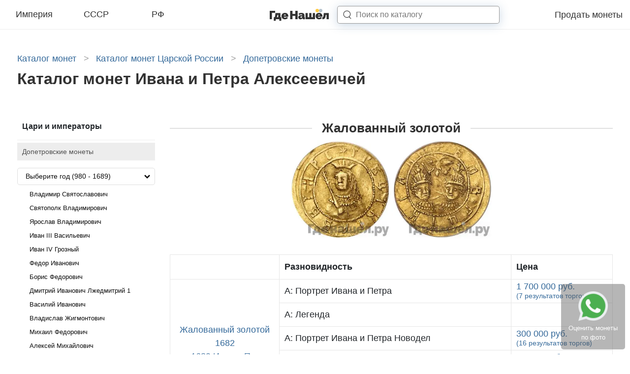

--- FILE ---
content_type: text/html; charset=UTF-8
request_url: https://gdenashel.ru/coins/imperiya/dopetrovskie-monety/ivan-i-petr-alekseevichi
body_size: 10121
content:
<!DOCTYPE html>

<head>
  <meta http-equiv="Content-Type" content="text/html; charset=UTF-8"/>
<meta name="viewport" content="width=device-width, initial-scale=1.0">
<meta name="csrf-token" content="im6erzdhLvq26IBnpC4fYy9e9t2wYZVwjmbl1ktr">

  <title>Монеты Ивана и Петра Алексеевичей - каталог чешуи, цены на 2020</title>

  <meta name="description" content="Чешуя Ивана и Петра Алексеевичей 1682 - 1696 годов. Таблицы с ценами аукционов, фото, описанием и разновидностями">

  <meta property="og:title" content="Монеты Ивана и Петра Алексеевичей - каталог чешуи, цены на 2020"/>
  <meta property="og:description" content="Чешуя Ивана и Петра Алексеевичей 1682 - 1696 годов. Таблицы с ценами аукционов, фото, описанием и разновидностями"/>
  <meta property="og:image" content="https://gdenashel.ru//img/front/logo.png"/>
  <link rel="shortcut icon" type="image/png" href="/favicon.jpg"/>

  
  
  
  
  <link rel="preload" as="font" href="/assets/fonts/vendor/@fontsource/raleway/files/raleway-cyrillic-variable-wghtOnly-normal.woff2?ae2c19b550a2cfaa" type="font/woff2" crossorigin="anonymous">
  <link rel="preload" as="font" href="/assets/fonts/vendor/@fontsource/raleway/files/raleway-latin-variable-wghtOnly-normal.woff2?4667c63331276074" type="font/woff2" crossorigin="anonymous">
  <link rel="preload" as="script" href="/assets/front/js/app.js?id=d48f76407941346d914fe67b482073ab">

      <style>
      @charset "UTF-8";html{-ms-overflow-style:scrollbar}*,:after,:before,html{box-sizing:border-box}html{-webkit-text-size-adjust:100%;font-family:sans-serif;line-height:1.15}header{display:block}body{background-color:#fff;color:#212529;font-size:1rem;font-weight:400;line-height:1.5;text-align:left}h1,h2{margin-bottom:.5rem;margin-top:0}ul{margin-bottom:1rem}ul{margin-top:0}ul ul{margin-bottom:0}strong{font-weight:600}small{font-size:80%}a{background-color:transparent;color:#34699a;text-decoration:none}a:not([href]):not([class]){color:inherit;text-decoration:none}img{border-style:none}img,svg{vertical-align:middle}svg{overflow:hidden}table{border-collapse:collapse}th{text-align:inherit;text-align:-webkit-match-parent}button{border-radius:0}button,input{font-family:inherit;font-size:inherit;line-height:inherit;margin:0}button,input{overflow:visible}button{text-transform:none}[type=button],button{-webkit-appearance:button}[type=button]::-moz-focus-inner,button::-moz-focus-inner{border-style:none;padding:0}::-webkit-file-upload-button{-webkit-appearance:button;font:inherit}.container,.container-fluid{margin-left:auto;margin-right:auto;padding-left:15px;padding-right:15px;width:100%}@media (min-width:576px){.container{max-width:540px}}@media (min-width:768px){.container{max-width:720px}}@media (min-width:992px){.container{max-width:960px}}@media (min-width:1200px){.container{max-width:1140px}}.row{display:flex;flex-wrap:wrap;margin-left:-15px;margin-right:-15px}.col-12,.col-4,.col-8,.col-lg-4,.col-lg-8,.col-sm-8,.col-xl-3,.col-xl-9{padding-left:15px;padding-right:15px;position:relative;width:100%}.col-4{flex:0 0 33.3333333333%;max-width:33.3333333333%}.col-8{flex:0 0 66.6666666667%;max-width:66.6666666667%}.col-12{flex:0 0 100%;max-width:100%}@media (min-width:576px){.col-sm-8{flex:0 0 66.6666666667%;max-width:66.6666666667%}}@media (min-width:992px){.col-lg-4{flex:0 0 33.3333333333%;max-width:33.3333333333%}.col-lg-8{flex:0 0 66.6666666667%;max-width:66.6666666667%}}@media (min-width:1200px){.col-xl-3{flex:0 0 25%;max-width:25%}.col-xl-9{flex:0 0 75%;max-width:75%}}.d-none{display:none!important}.d-inline{display:inline!important}.d-block{display:block!important}.d-flex{display:flex!important}@media (min-width:992px){.d-lg-none{display:none!important}.d-lg-block{display:block!important}.d-lg-flex{display:flex!important}}.justify-content-end{justify-content:flex-end!important}.justify-content-between{justify-content:space-between!important}.align-items-center{align-items:center!important}@media (min-width:992px){.justify-content-lg-center{justify-content:center!important}}.mb-5{margin-bottom:3rem!important}.pt-5{padding-top:3rem!important}.pb-5{padding-bottom:3rem!important}.text-center{text-align:center!important}h1,h2{font-weight:500;line-height:1.2;margin-bottom:.5rem}h1{font-size:2.5rem}h2{font-size:2rem}small{font-size:80%;font-weight:400}.list-inline{list-style:none;padding-left:0}.hamburger{background-color:transparent;border:0;color:inherit;display:inline-block;font:inherit;margin:0;overflow:visible;padding:0;text-transform:none}.hamburger-box{display:inline-block;height:24px;position:relative;width:30px}.hamburger-inner{display:block;margin-top:-2px;top:50%}.hamburger-inner,.hamburger-inner:after,.hamburger-inner:before{background-color:#000;border-radius:4px;height:4px;position:absolute;width:30px}.hamburger-inner:after,.hamburger-inner:before{content:"";display:block}.hamburger-inner:before{top:-10px}.hamburger-inner:after{bottom:-10px}.hamburger--collapse .hamburger-inner{bottom:0;top:auto}.hamburger--collapse .hamburger-inner:after{top:-20px}body{margin:0;padding:0}.container{max-width:1260px!important}@media (min-width:992px){.years{display:none}.years ul{margin:0;padding:0}.years ul li.option{display:none;height:20px;line-height:20px!important;list-style:none;padding:1px;z-index:1}.years ul li.option:first-child{background:url(/img/front/caret-icon-21.jpg) no-repeat 100%;background-size:30px;border:1px solid #dedede;border-radius:5px;height:35px;line-height:33px}.years ul li.option:first-child a{color:#0a0a0a!important;line-height:31px!important;padding-left:15px!important;text-decoration:none!important}.years ul li.option a{color:#34699a!important;line-height:12px!important;padding-left:25px!important}.years ul li:first-child{display:block}}html{font-family:Raleway,sans-serif}@media (max-width:320px){html{font-size:12px}}@media (max-width:575.98px){html{font-size:13px}}@media (min-width:576px) and (max-width:767.98px){html{font-size:14px}}@media (min-width:768px) and (max-width:991.98px){html{font-size:15px}}@media (min-width:992px) and (max-width:1199.98px){html{font-size:16px}}@media (min-width:1200px){html{font-size:16px}}body{font-family:Raleway,sans-serif}@supports (font-variation-settings:normal){body{font-family:RalewayVariable,sans-serif}}::-webkit-scrollbar{height:5px;width:5px}::-webkit-scrollbar-button{background-color:#666}::-webkit-scrollbar-track{background-color:#999}::-webkit-scrollbar-track-piece{background-color:#e4e4e4}::-webkit-scrollbar-thumb{background-color:#666;height:50px}::-webkit-scrollbar-corner{background-color:#999}.lds-ellipsis{height:40px;margin:0 auto;position:relative;width:80px}.lds-ellipsis div{animation-timing-function:cubic-bezier(0,1,1,0);background:#34699a;border-radius:50%;height:13px;position:absolute;top:16px;width:13px}.lds-ellipsis div:first-child{animation:lds-ellipsis1 .6s infinite;left:8px}.lds-ellipsis div:nth-child(2){animation:lds-ellipsis2 .6s infinite;left:8px}.lds-ellipsis div:nth-child(3){animation:lds-ellipsis2 .6s infinite;left:32px}.lds-ellipsis div:nth-child(4){animation:lds-ellipsis3 .6s infinite;left:56px}@keyframes lds-ellipsis1{0%{transform:scale(0)}to{transform:scale(1)}}@keyframes lds-ellipsis3{0%{transform:scale(1)}to{transform:scale(0)}}@keyframes lds-ellipsis2{0%{transform:translate(0)}to{transform:translate(24px)}}.breadcrumbs{margin:0 0 10px;width:100%}.breadcrumbs a,.breadcrumbs span{color:#34699a;font-size:1.125rem;font-weight:300;line-height:normal}.breadcrumbs span.arrow{color:#a4a4a4;display:inline-block;margin:0 10px}.catalogNav{background-color:#fff;display:none;height:768px;height:calc(100vh - 60px);left:0;margin:auto;max-width:1980px;position:fixed;right:0;top:60px;width:100%;z-index:9999}@media screen and (min-width:991.98px){.catalogNav{background:#fff}}@media screen and (max-width:979.99px){.catalogNav{background:#fff}}@media (max-width:991.98px){.catalogNav{overflow-y:scroll;padding-bottom:15vh}}.coinTableAdapt-v2{font-size:1.125rem}@media (max-width:767.98px){.coinTableAdapt-v2{max-width:100%;overflow-y:hidden}}.coinTableAdapt-v2__table{border:1px solid #e6e6e6}.coinTableAdapt-v2__thead-row{border-right:1px solid #e6e6e6;height:50px}.coinTableAdapt-v2__row{border:1px solid #e6e6e6}.coinTableAdapt-v2__cell{border-right:1px solid #e6e6e6;padding:10px}.coinTableAdapt-v2__cell--name{max-width:190px}.coinTableAdapt-v2__cell--price{line-height:1;padding-bottom:3px;padding-top:3px}.coinTableAdapt-v2 a{color:#34699a}.left-menu-type__first{border-bottom:1px solid #ededed;display:block;font-weight:700;margin-bottom:5px;padding-bottom:15px;padding-left:10px;padding-top:2px;text-align:left}#accordion{list-style-type:none;margin:0;padding:0}#accordion li.active{background:#ededed}#accordion li.active .years{background:#fff;display:block;padding-top:15px}#accordion li.active .years ul li a{color:#000}#accordion a{color:#0a0a0a;line-height:2.6;padding-left:10px;text-decoration:none}#accordion .link,#accordion a{font-size:14px;font-weight:400}#accordion .link{color:#4d4d4d;display:block;position:relative}#accordion .sub_elements li{height:20px;line-height:20px!important}#accordion .sub_elements li:last-child{height:35px}#accordion li.active .periods a{color:#0a0a0a}#accordion li.active .periods .sub_periods li{background:#fff}#accordion .sub_elements{display:none;list-style:none;margin:0;padding-left:0}#accordion .sub_elements li{padding-left:10px}#accordion li ul.sub_elements li a{color:#34699a!important;font-weight:400}.page-catalog{max-width:1980px!important;padding-top:3rem}@media (min-width:1200px){.page-catalog{padding-left:35px;padding-right:35px}}.page-catalog__h1{color:#323232;font-size:2rem;font-style:normal;font-weight:800;line-height:normal;margin-bottom:1rem}.page-catalog__section-block{font-size:1.5rem;font-weight:400;line-height:1;position:relative}@media (min-width:992px){.page-catalog__section-block{font-size:1rem}}.page-catalog__section-block:before{background:#ededed;border-top:1px solid rgba(0,0,0,.102);content:"";height:2px;left:0;position:absolute;top:50%;width:100%;z-index:8}.page-catalog__section-block--type{text-align:center}.page-catalog__section-title{background-color:#fff;color:#323232;display:inline-block;padding:4px 20px;position:relative;z-index:9}.page-catalog__section-title-bold{font-size:26px;font-weight:800}.page-catalog__images-block{align-items:center;display:flex;justify-content:center;margin:0 auto;padding-bottom:2rem}@media (min-width:992px){.page-catalog__images-block{width:50%}}.page-catalog__images-block img{max-height:200px;max-width:50%}.footer-link{background:rgba(86,86,86,.43);border-radius:5px;bottom:10px;padding:15px;position:fixed;right:10px;z-index:98}.footer-link__text{color:#fff;display:block;font-size:13px;text-align:center}.footer-link .icon-whatsapp{background:url(/img/landing/whatsapp.png);background-repeat:no-repeat;background-size:cover;display:inline-block;height:60px;width:60px}.headerNav{background:#fff;border-bottom:1px solid #ededed;height:60px;left:0;position:sticky;right:0;top:0;width:100%;z-index:10000}.headerNav .container-fluid{max-width:1980px}.headerNav .container-fluid,.headerNav .row{height:60px}.headerNav__categories{max-width:360px;width:100%}.headerNav__category-link{border-bottom:2px solid transparent;color:#323232;display:block;font-size:18px;font-style:normal;font-weight:300;line-height:normal;padding:0 0 4px;position:relative;text-align:center;top:2px;width:30%}.headerNav__logo{height:29px;text-align:center;width:123px}@media (min-width:992px){.headerNav__logo{margin-right:4rem}}.headerNav__menu-link{color:#323232;font-size:18px;font-style:normal;font-weight:300;margin-left:1.5rem}.headerNav__search-input{border:1px solid rgba(50,50,50,.5);border-radius:5px;box-shadow:0 3px 20px rgba(52,105,154,.25);box-sizing:border-box;height:100%;margin:0;width:100%;z-index:9}.headerNav__search-button{fill:#323232;z-index:10}.headerNav__search-close{display:none}.headerNav__search-results-wrap{background:#fff;box-shadow:0 3px 10px rgba(0,0,0,.15);display:none}.headerNav__search-results{max-height:calc(100vh - 55px);overflow-y:scroll;padding:10px 20px}.headerNav__search-spinner{padding:10px 20px}@media (min-width:992px){.headerNav__search-form{align-items:center;display:flex;height:36px;position:relative}.headerNav__search-input-wrap{height:36px;left:-3rem;min-width:230px;position:absolute;width:100%}.headerNav__search-input{padding-left:2.3rem}.headerNav__search-button{height:1.1rem;margin-left:-2.3rem;width:1.1rem}.headerNav__search-results-wrap{left:0;min-width:60vw;position:absolute;top:90%;width:100%}}@media (min-width:1200px){.headerNav__search-input-wrap{min-width:330px}}@media (max-width:991.98px){.headerNav__search-input-wrap{height:0;min-width:calc(100vw - 45px);overflow:hidden;position:absolute;right:15px;top:50%;transform:translateY(-50%);width:100%;z-index:8}.headerNav__search-input{padding:2px 15px}.headerNav__search-button{height:1.5rem;margin-left:1.5rem;width:1.5rem}.headerNav__search-close{fill:#3f3f3f;height:1rem;position:absolute;right:20px;top:50%;transform:translateY(-50%);width:.9rem;z-index:11}.headerNav__search-results-wrap{display:none;position:absolute;right:0;top:90%;width:100vw}}    </style>

    <noscript>
      <link href="/assets/front/css/style.css?id=fcdb01064d111d82aeb1a4fae4d436d8" rel="stylesheet" type="text/css"/>
    </noscript>
    <script>
      (function(w){"use strict";if(!w.loadCSS){w.loadCSS=function(){}}var rp=loadCSS.relpreload={};rp.support=function(){var ret;try{ret=w.document.createElement("link").relList.supports("preload")}catch(e){ret=false}return function(){return ret}}();rp.bindMediaToggle=function(link){var finalMedia=link.media||"all";function enableStylesheet(){link.media=finalMedia}if(link.addEventListener){link.addEventListener("load",enableStylesheet)}else if(link.attachEvent){link.attachEvent("onload",enableStylesheet)}setTimeout(function(){link.rel="stylesheet";link.media="only x"});setTimeout(enableStylesheet,3e3)};rp.poly=function(){if(rp.support()){return}var links=w.document.getElementsByTagName("link");for(var i=0;i<links.length;i++){var link=links[i];if(link.rel==="preload"&&link.getAttribute("as")==="style"&&!link.getAttribute("data-loadcss")){link.setAttribute("data-loadcss",true);rp.bindMediaToggle(link)}}};if(!rp.support()){rp.poly();var run=w.setInterval(rp.poly,500);if(w.addEventListener){w.addEventListener("load",function(){rp.poly();w.clearInterval(run)})}else if(w.attachEvent){w.attachEvent("onload",function(){rp.poly();w.clearInterval(run)})}}if(typeof exports!=="undefined"){exports.loadCSS=loadCSS}else{w.loadCSS=loadCSS}})(typeof global!=="undefined"?global:this);
    </script>
    <link rel="preload" href="/assets/front/css/style.css?id=fcdb01064d111d82aeb1a4fae4d436d8" as="style" onload="this.rel='stylesheet'">
  </head>

<body class="index ">

  <header class="headerNav">
  <div class="container-fluid">
    <div class="row">
      <div class="col-4 d-none d-lg-flex">
        <div class="headerNav__categories d-flex justify-content-between align-items-center">
                      <a href="https://gdenashel.ru/coins/imperiya" data-slug="imperiya" class="headerNav__category-link js-open-catalog-nav">Империя</a>
                      <a href="https://gdenashel.ru/coins/sssr" data-slug="sssr" class="headerNav__category-link js-open-catalog-nav">СССР</a>
                      <a href="https://gdenashel.ru/coins/rf" data-slug="rf" class="headerNav__category-link js-open-catalog-nav">РФ</a>
                  </div>
      </div>
      <div class="col-4 d-flex align-items-center d-lg-none headerNav__burger-menu">
        <button class="hamburger hamburger--collapse js-open-catalog-nav-mobile" type="button">
                  <span class="hamburger-box">
                    <span class="hamburger-inner"></span>
                  </span>
        </button>
      </div>
      <div class="col-8 col-sm-8 col-lg-4 d-flex align-items-center justify-content-between justify-content-lg-center" style="z-index: 10;">
        <a class="headerNav__logo" href="/"></a>

        <form class="headerNav__search-form" action="https://gdenashel.ru/search">
          <input type="hidden" name="_token" value="im6erzdhLvq26IBnpC4fYy9e9t2wYZVwjmbl1ktr">          <div class="headerNav__search-input-wrap">
            <input type="text" name="q" placeholder="Поиск по каталогу" class="headerNav__search-input">
          </div>

          <svg width="16" height="16" viewBox="0 0 16 16" fill="none" xmlns="http://www.w3.org/2000/svg" class="headerNav__search-button">
            <path d="M11.8391 11.4018C11.6362 11.2145 11.3199 11.2272 11.1326 11.4301C10.9453 11.633 10.9579 11.9493 11.1609 12.1366L11.8391 11.4018ZM14.6609 15.3674C14.8638 15.5547 15.1801 15.5421 15.3674 15.3391C15.5547 15.1362 15.5421 14.8199 15.3391 14.6326L14.6609 15.3674ZM7.41667 13.3462C11.1982 13.3462 14.3333 10.5074 14.3333 6.92308H13.3333C13.3333 9.88123 10.7228 12.3462 7.41667 12.3462V13.3462ZM14.3333 6.92308C14.3333 3.33878 11.1982 0.5 7.41667 0.5V1.5C10.7228 1.5 13.3333 3.96492 13.3333 6.92308H14.3333ZM7.41667 0.5C3.63513 0.5 0.5 3.33878 0.5 6.92308H1.5C1.5 3.96492 4.11055 1.5 7.41667 1.5V0.5ZM0.5 6.92308C0.5 10.5074 3.63513 13.3462 7.41667 13.3462V12.3462C4.11055 12.3462 1.5 9.88123 1.5 6.92308H0.5ZM11.1609 12.1366L14.6609 15.3674L15.3391 14.6326L11.8391 11.4018L11.1609 12.1366Z"/>
          </svg>

          <svg width="16" height="18" viewBox="0 0 16 18" fill="none" xmlns="http://www.w3.org/2000/svg" class="headerNav__search-close">
            <path d="M2.016 0.959999L7.608 8.4L13.2 0.959999H15.048L8.496 9.6L14.856 18H13.008L7.608 10.8L2.208 18H0.312L6.672 9.6L0.12 0.959999H2.016Z" M/>
          </svg>
        </form>

        <div class="headerNav__search-results-wrap">
          <div class="headerNav__search-spinner">
            <div class="lds-ellipsis">
              <div></div>
              <div></div>
              <div></div>
              <div></div>
            </div>
          </div>
          <div class="headerNav__search-results"></div>
        </div>
      </div>
      <div class="d-none d-lg-flex col-lg-4 align-items-center justify-content-end" style="z-index: 9;">
        <div class="headerNav__menu align-items-center justify-content-end">
          <a href="https://gdenashel.ru/prodat-monety" class="headerNav__menu-link">Продать монеты</a>
        </div>
      </div>
    </div>
  </div>
</header>


  <div class="container page-catalog">
      <ul class="breadcrumbs list-inline" itemscope itemtype="https://schema.org/BreadcrumbList">
      <li class="d-inline" itemprop="itemListElement" itemscope itemtype="https://schema.org/ListItem">
      <a href="https://gdenashel.ru/coins" itemprop="item">
        <span itemprop="name">Каталог монет</span>
      </a>
              <span class="arrow">&gt;</span>
            <meta itemprop="position" content="1"/>
    </li>
      <li class="d-inline" itemprop="itemListElement" itemscope itemtype="https://schema.org/ListItem">
      <a href="https://gdenashel.ru/coins/imperiya" itemprop="item">
        <span itemprop="name">Каталог монет Царской России</span>
      </a>
              <span class="arrow">&gt;</span>
            <meta itemprop="position" content="2"/>
    </li>
      <li class="d-inline" itemprop="itemListElement" itemscope itemtype="https://schema.org/ListItem">
      <a href="https://gdenashel.ru/coins/imperiya/dopetrovskie-monety" itemprop="item">
        <span itemprop="name">Допетровские монеты</span>
      </a>
            <meta itemprop="position" content="3"/>
    </li>
  </ul>

          <h1 class="page-catalog__h1">  Каталог монет Ивана и Петра Алексеевичей
</h1>
    
    
    <div class="row pt-5">
      <div class="d-none d-lg-block col-lg-4 col-xl-3">
        <div class="left-menu-type">
  <ul id="accordion" class="accordion">
    <span class="left-menu-type__first">
      Цари и императоры
    </span>

          
      <li class="section-header  active ">
        <a class="link" href="https://gdenashel.ru/coins/imperiya/dopetrovskie-monety">
          Допетровские монеты
        </a>

                  <div class="years">
            <ul class="subs_years">
                            <li class="option"><a>Выберите год
                  (980
                  - 1689)</a></li>
                              <li class="option">
                  <a href="https://gdenashel.ru/coins/imperiya/year/980">
                    980
                  </a>
                </li>
                              <li class="option">
                  <a href="https://gdenashel.ru/coins/imperiya/year/1015">
                    1015
                  </a>
                </li>
                              <li class="option">
                  <a href="https://gdenashel.ru/coins/imperiya/year/1018">
                    1018
                  </a>
                </li>
                              <li class="option">
                  <a href="https://gdenashel.ru/coins/imperiya/year/1462">
                    1462
                  </a>
                </li>
                              <li class="option">
                  <a href="https://gdenashel.ru/coins/imperiya/year/1533">
                    1533
                  </a>
                </li>
                              <li class="option">
                  <a href="https://gdenashel.ru/coins/imperiya/year/1584">
                    1584
                  </a>
                </li>
                              <li class="option">
                  <a href="https://gdenashel.ru/coins/imperiya/year/1589">
                    1589
                  </a>
                </li>
                              <li class="option">
                  <a href="https://gdenashel.ru/coins/imperiya/year/1605">
                    1605
                  </a>
                </li>
                              <li class="option">
                  <a href="https://gdenashel.ru/coins/imperiya/year/1606">
                    1606
                  </a>
                </li>
                              <li class="option">
                  <a href="https://gdenashel.ru/coins/imperiya/year/1610">
                    1610
                  </a>
                </li>
                              <li class="option">
                  <a href="https://gdenashel.ru/coins/imperiya/year/1613">
                    1613
                  </a>
                </li>
                              <li class="option">
                  <a href="https://gdenashel.ru/coins/imperiya/year/1645">
                    1645
                  </a>
                </li>
                              <li class="option">
                  <a href="https://gdenashel.ru/coins/imperiya/year/1654">
                    1654
                  </a>
                </li>
                              <li class="option">
                  <a href="https://gdenashel.ru/coins/imperiya/year/1655">
                    1655
                  </a>
                </li>
                              <li class="option">
                  <a href="https://gdenashel.ru/coins/imperiya/year/1676">
                    1676
                  </a>
                </li>
                              <li class="option">
                  <a href="https://gdenashel.ru/coins/imperiya/year/1682">
                    1682
                  </a>
                </li>
                              <li class="option">
                  <a href="https://gdenashel.ru/coins/imperiya/year/1689">
                    1689
                  </a>
                </li>
                          </ul>
          </div>
          <div class="periods">
          <ul class="sub_periods">
                          <li class="sub_periods__item ">
                <a class="sub-link" href="https://gdenashel.ru/coins/imperiya/dopetrovskie-monety/vladimir-svyatoslavovich">
                  Владимир Святославович
                </a>
                <ul class="sub_elements">
                                      <li>
                      <a href="https://gdenashel.ru/coins/imperiya/dopetrovskie-monety/vladimir-svyatoslavovich/zlatnik">
                        Златник
                      </a>
                    </li>
                                      <li>
                      <a href="https://gdenashel.ru/coins/imperiya/dopetrovskie-monety/vladimir-svyatoslavovich/srebrennik">
                        Сребреник
                      </a>
                    </li>
                                  </ul>
              </li>
                          <li class="sub_periods__item ">
                <a class="sub-link" href="https://gdenashel.ru/coins/imperiya/dopetrovskie-monety/svyatopolk-vladimirovich">
                  Святополк Владимирович
                </a>
                <ul class="sub_elements">
                                      <li>
                      <a href="https://gdenashel.ru/coins/imperiya/dopetrovskie-monety/svyatopolk-vladimirovich/srebrennik">
                        Сребреник
                      </a>
                    </li>
                                  </ul>
              </li>
                          <li class="sub_periods__item ">
                <a class="sub-link" href="https://gdenashel.ru/coins/imperiya/dopetrovskie-monety/yaroslav-vladimirovich">
                  Ярослав Владимирович
                </a>
                <ul class="sub_elements">
                                      <li>
                      <a href="https://gdenashel.ru/coins/imperiya/dopetrovskie-monety/yaroslav-vladimirovich/srebrennik">
                        Сребреник
                      </a>
                    </li>
                                  </ul>
              </li>
                          <li class="sub_periods__item ">
                <a class="sub-link" href="https://gdenashel.ru/coins/imperiya/dopetrovskie-monety/ivan-iii-vasilevich">
                  Иван III Васильевич
                </a>
                <ul class="sub_elements">
                                      <li>
                      <a href="https://gdenashel.ru/coins/imperiya/dopetrovskie-monety/ivan-iii-vasilevich/korabelnik">
                        Корабельник
                      </a>
                    </li>
                                      <li>
                      <a href="https://gdenashel.ru/coins/imperiya/dopetrovskie-monety/ivan-iii-vasilevich/ugorskiy">
                        Угорский
                      </a>
                    </li>
                                  </ul>
              </li>
                          <li class="sub_periods__item ">
                <a class="sub-link" href="https://gdenashel.ru/coins/imperiya/dopetrovskie-monety/ivan-iv-groznyy">
                  Иван IV Грозный
                </a>
                <ul class="sub_elements">
                                      <li>
                      <a href="https://gdenashel.ru/coins/imperiya/dopetrovskie-monety/ivan-iv-groznyy/jalovannyy-zolotoy">
                        Жалованный золотой
                      </a>
                    </li>
                                      <li>
                      <a href="https://gdenashel.ru/coins/imperiya/dopetrovskie-monety/ivan-iv-groznyy/kopeyka">
                        Копейка
                      </a>
                    </li>
                                      <li>
                      <a href="https://gdenashel.ru/coins/imperiya/dopetrovskie-monety/ivan-iv-groznyy/denga">
                        Денга
                      </a>
                    </li>
                                  </ul>
              </li>
                          <li class="sub_periods__item ">
                <a class="sub-link" href="https://gdenashel.ru/coins/imperiya/dopetrovskie-monety/fedor-ivanovich">
                  Федор Иванович
                </a>
                <ul class="sub_elements">
                                      <li>
                      <a href="https://gdenashel.ru/coins/imperiya/dopetrovskie-monety/fedor-ivanovich/jalovannyy-zolotoy">
                        Жалованный золотой
                      </a>
                    </li>
                                      <li>
                      <a href="https://gdenashel.ru/coins/imperiya/dopetrovskie-monety/fedor-ivanovich/kopeyka">
                        Копейка
                      </a>
                    </li>
                                  </ul>
              </li>
                          <li class="sub_periods__item ">
                <a class="sub-link" href="https://gdenashel.ru/coins/imperiya/dopetrovskie-monety/boris-fedorovich">
                  Борис Федорович
                </a>
                <ul class="sub_elements">
                                      <li>
                      <a href="https://gdenashel.ru/coins/imperiya/dopetrovskie-monety/boris-fedorovich/jalovannyy-zolotoy">
                        Жалованный золотой
                      </a>
                    </li>
                                      <li>
                      <a href="https://gdenashel.ru/coins/imperiya/dopetrovskie-monety/boris-fedorovich/denga">
                        Денга
                      </a>
                    </li>
                                  </ul>
              </li>
                          <li class="sub_periods__item ">
                <a class="sub-link" href="https://gdenashel.ru/coins/imperiya/dopetrovskie-monety/dmitriy-ivanovich-ljedmitriy-1">
                  Дмитрий Иванович Лжедмитрий 1
                </a>
                <ul class="sub_elements">
                                      <li>
                      <a href="https://gdenashel.ru/coins/imperiya/dopetrovskie-monety/dmitriy-ivanovich-ljedmitriy-1/jalovannyy-zolotoy">
                        Жалованный золотой
                      </a>
                    </li>
                                      <li>
                      <a href="https://gdenashel.ru/coins/imperiya/dopetrovskie-monety/dmitriy-ivanovich-ljedmitriy-1/nagradnoy-rubl">
                        Наградной рубль
                      </a>
                    </li>
                                      <li>
                      <a href="https://gdenashel.ru/coins/imperiya/dopetrovskie-monety/dmitriy-ivanovich-ljedmitriy-1/kopeyka">
                        Копейка
                      </a>
                    </li>
                                  </ul>
              </li>
                          <li class="sub_periods__item ">
                <a class="sub-link" href="https://gdenashel.ru/coins/imperiya/dopetrovskie-monety/vasiliy-ivanovich">
                  Василий Иванович
                </a>
                <ul class="sub_elements">
                                      <li>
                      <a href="https://gdenashel.ru/coins/imperiya/dopetrovskie-monety/vasiliy-ivanovich/jalovannyy-zolotoy">
                        Жалованный золотой
                      </a>
                    </li>
                                      <li>
                      <a href="https://gdenashel.ru/coins/imperiya/dopetrovskie-monety/vasiliy-ivanovich/kopeyka">
                        Копейка
                      </a>
                    </li>
                                      <li>
                      <a href="https://gdenashel.ru/coins/imperiya/dopetrovskie-monety/vasiliy-ivanovich/denga">
                        Денга
                      </a>
                    </li>
                                  </ul>
              </li>
                          <li class="sub_periods__item ">
                <a class="sub-link" href="https://gdenashel.ru/coins/imperiya/dopetrovskie-monety/vladislav-jigmontovich">
                  Владислав Жигмонтович
                </a>
                <ul class="sub_elements">
                                      <li>
                      <a href="https://gdenashel.ru/coins/imperiya/dopetrovskie-monety/vladislav-jigmontovich/kopeyka">
                        Копейка
                      </a>
                    </li>
                                  </ul>
              </li>
                          <li class="sub_periods__item ">
                <a class="sub-link" href="https://gdenashel.ru/coins/imperiya/dopetrovskie-monety/mihail-fedorovich">
                  Михаил Федорович
                </a>
                <ul class="sub_elements">
                                      <li>
                      <a href="https://gdenashel.ru/coins/imperiya/dopetrovskie-monety/mihail-fedorovich/jalovannyy-zolotoy">
                        Жалованный золотой
                      </a>
                    </li>
                                      <li>
                      <a href="https://gdenashel.ru/coins/imperiya/dopetrovskie-monety/mihail-fedorovich/kopeyka">
                        Копейка
                      </a>
                    </li>
                                      <li>
                      <a href="https://gdenashel.ru/coins/imperiya/dopetrovskie-monety/mihail-fedorovich/denga">
                        Денга
                      </a>
                    </li>
                                  </ul>
              </li>
                          <li class="sub_periods__item ">
                <a class="sub-link" href="https://gdenashel.ru/coins/imperiya/dopetrovskie-monety/aleksey-mihaylovich">
                  Алексей Михайлович
                </a>
                <ul class="sub_elements">
                                      <li>
                      <a href="https://gdenashel.ru/coins/imperiya/dopetrovskie-monety/aleksey-mihaylovich/jalovannyy-zolotoy">
                        Жалованный золотой
                      </a>
                    </li>
                                      <li>
                      <a href="https://gdenashel.ru/coins/imperiya/dopetrovskie-monety/aleksey-mihaylovich/rubl">
                        Рубль
                      </a>
                    </li>
                                      <li>
                      <a href="https://gdenashel.ru/coins/imperiya/dopetrovskie-monety/aleksey-mihaylovich/kopeyka">
                        Копейка
                      </a>
                    </li>
                                      <li>
                      <a href="https://gdenashel.ru/coins/imperiya/dopetrovskie-monety/aleksey-mihaylovich/efimok">
                        Ефимок
                      </a>
                    </li>
                                      <li>
                      <a href="https://gdenashel.ru/coins/imperiya/dopetrovskie-monety/aleksey-mihaylovich/poltina">
                        Полтина
                      </a>
                    </li>
                                      <li>
                      <a href="https://gdenashel.ru/coins/imperiya/dopetrovskie-monety/aleksey-mihaylovich/polupoltinnik">
                        Полуполтинник
                      </a>
                    </li>
                                      <li>
                      <a href="https://gdenashel.ru/coins/imperiya/dopetrovskie-monety/aleksey-mihaylovich/denga">
                        Денга
                      </a>
                    </li>
                                  </ul>
              </li>
                          <li class="sub_periods__item ">
                <a class="sub-link" href="https://gdenashel.ru/coins/imperiya/dopetrovskie-monety/fedor-alekseevich">
                  Федор Алексеевич
                </a>
                <ul class="sub_elements">
                                      <li>
                      <a href="https://gdenashel.ru/coins/imperiya/dopetrovskie-monety/fedor-alekseevich/jalovannyy-zolotoy">
                        Жалованный золотой
                      </a>
                    </li>
                                  </ul>
              </li>
                          <li class="sub_periods__item  active ">
                <a class="sub-link" href="https://gdenashel.ru/coins/imperiya/dopetrovskie-monety/ivan-i-petr-alekseevichi">
                  Иван и Петр Алексеевичи
                </a>
                <ul class="sub_elements">
                                      <li>
                      <a href="https://gdenashel.ru/coins/imperiya/dopetrovskie-monety/ivan-i-petr-alekseevichi/jalovannyy-zolotoy">
                        Жалованный золотой
                      </a>
                    </li>
                                      <li>
                      <a href="https://gdenashel.ru/coins/imperiya/dopetrovskie-monety/ivan-i-petr-alekseevichi/kopeyka">
                        Копейка
                      </a>
                    </li>
                                  </ul>
              </li>
                      </ul>
        </div>
              </li>
          
      <li class="section-header ">
        <a class="link" href="https://gdenashel.ru/coins/imperiya/petr-i">
          Монеты Петра I
        </a>

              </li>
          
      <li class="section-header ">
        <a class="link" href="https://gdenashel.ru/coins/imperiya/ekaterina-i">
          Монеты Екатерины I
        </a>

              </li>
          
      <li class="section-header ">
        <a class="link" href="https://gdenashel.ru/coins/imperiya/petr-ii">
          Монеты Петра II
        </a>

              </li>
          
      <li class="section-header ">
        <a class="link" href="https://gdenashel.ru/coins/imperiya/anna-ioannovna">
          Монеты Анны Иоанновны
        </a>

              </li>
          
      <li class="section-header ">
        <a class="link" href="https://gdenashel.ru/coins/imperiya/ioann-antonovich">
          Монеты Иоанна Антоновича
        </a>

              </li>
          
      <li class="section-header ">
        <a class="link" href="https://gdenashel.ru/coins/imperiya/elizaveta">
          Монеты Елизаветы
        </a>

              </li>
          
      <li class="section-header ">
        <a class="link" href="https://gdenashel.ru/coins/imperiya/petr-iii">
          Монеты Петра III
        </a>

              </li>
          
      <li class="section-header ">
        <a class="link" href="https://gdenashel.ru/coins/imperiya/ekaterina-ii">
          Монеты Екатерины II
        </a>

              </li>
          
      <li class="section-header ">
        <a class="link" href="https://gdenashel.ru/coins/imperiya/pavel-i">
          Монеты Павла
        </a>

              </li>
          
      <li class="section-header ">
        <a class="link" href="https://gdenashel.ru/coins/imperiya/aleksandr-i">
          Монеты Александра I
        </a>

              </li>
          
      <li class="section-header ">
        <a class="link" href="https://gdenashel.ru/coins/imperiya/nikolay-i">
          Монеты Николая I
        </a>

              </li>
          
      <li class="section-header ">
        <a class="link" href="https://gdenashel.ru/coins/imperiya/aleksandr-ii">
          Монеты Александра II
        </a>

              </li>
          
      <li class="section-header ">
        <a class="link" href="https://gdenashel.ru/coins/imperiya/aleksandr-iii">
          Монеты Александра III
        </a>

              </li>
          
      <li class="section-header ">
        <a class="link" href="https://gdenashel.ru/coins/imperiya/nikolay-ii">
          Монеты Николая II
        </a>

              </li>
          
      <li class="section-header ">
        <a class="link" href="https://gdenashel.ru/coins/imperiya/inostrannye-monety">
          Иностранные монеты
        </a>

              </li>
    
    <li class="mt-5"></li>

          <li class="section-header ">
        <a class="link" href="https://gdenashel.ru/coins/imperiya/zoloto">
          Золотые
        </a>
      </li>
          <li class="section-header ">
        <a class="link" href="https://gdenashel.ru/coins/imperiya/serebro">
          Серебряные
        </a>
      </li>
          <li class="section-header ">
        <a class="link" href="https://gdenashel.ru/coins/imperiya/med">
          Медные
        </a>
      </li>
      </ul>
</div>
      </div>

      <div class="col-12 col-lg-8 col-xl-9">
        
              
    <div class="pb-5 mb-5">
      <h2 class="page-catalog__section-block page-catalog__section-block--type">
        <span class="page-catalog__section-title">
          <span class="d-block page-catalog__section-title-bold">
            Жалованный золотой
          </span>
        </span>
      </h2>

      <div class="page-catalog__images-block">
                              <img class="lozad" alt="Каталог монет Ивана и Петра Алексеевичей"
                 src="https://gdenashel.ru/img/front/400-min.jpg"
                 data-src="https://gdenashel.ru/storage/resized/300x/coins/Po/LtVjD86niRA0eGIYO9e2xpEp1j9a.jpg">
                      <img class="lozad" alt="Каталог монет Ивана и Петра Алексеевичей"
                 src="https://gdenashel.ru/img/front/400-min.jpg"
                 data-src="https://gdenashel.ru/storage/resized/300x/coins/Rg/2IWzFb45VIM6OnozYPNyPxhZqFIq.jpg">
                        </div>

      <div class="coinTableAdapt-v2">
  <table class="coinTableAdapt-v2__table" style="width: 100%;">
    <tr class="coinTableAdapt-v2__thead-row">
              <th class="coinTableAdapt-v2__cell">

        </th>
                              <th class="coinTableAdapt-v2__cell">
        <strong>Разновидность</strong>
      </th>
                  <th class="coinTableAdapt-v2__cell">
        <strong>Цена</strong>
      </th>
          </tr>

          
              
                  
                      
            <tr class="coinTableAdapt-v2__row">
                              <td class="coinTableAdapt-v2__cell coinTableAdapt-v2__cell--name  text-center"  rowspan="6" ">
                  <a href="https://gdenashel.ru/coins/imperiya/dopetrovskie-monety/ivan-i-petr-alekseevichi/jalovannyy-zolotoy/jalovannyy-zolotoy-1682-13388">
                    Жалованный золотой 1682
                                         <br> - 1689 Иван и Петр Алексеевичи                   </a>
                </td>
                                                                        <td class="coinTableAdapt-v2__cell coinTableAdapt-v2__cell--link" onclick="window.location.href = 'https://gdenashel.ru/coins/imperiya/dopetrovskie-monety/ivan-i-petr-alekseevichi/jalovannyy-zolotoy/jalovannyy-zolotoy-1682-13388#coin-7891';" title="Перейти на страницу монеты">
                   <span>А:</span> Портрет Ивана и Петра
                </td>
                                            <td class="coinTableAdapt-v2__cell coinTableAdapt-v2__cell--price">
                                      <a href="https://gdenashel.ru/coins/imperiya/dopetrovskie-monety/ivan-i-petr-alekseevichi/jalovannyy-zolotoy/jalovannyy-zolotoy-1682-13388?child_id=7891#sales">
                      1 700 000 руб.
                      <br>
                      <small>(7 результатов торгов)</small>
                    </a>
                                  </td>
                          </tr>
                      
            <tr class="coinTableAdapt-v2__row">
                                                                        <td class="coinTableAdapt-v2__cell coinTableAdapt-v2__cell--link" onclick="window.location.href = 'https://gdenashel.ru/coins/imperiya/dopetrovskie-monety/ivan-i-petr-alekseevichi/jalovannyy-zolotoy/jalovannyy-zolotoy-1682-13388#coin-7903';" title="Перейти на страницу монеты">
                   <span>А:</span> Легенда
                </td>
                                            <td class="coinTableAdapt-v2__cell coinTableAdapt-v2__cell--price">
                                      &nbsp;
                    <br>
                    &nbsp;
                                  </td>
                          </tr>
                      
            <tr class="coinTableAdapt-v2__row">
                                                                        <td class="coinTableAdapt-v2__cell coinTableAdapt-v2__cell--link" onclick="window.location.href = 'https://gdenashel.ru/coins/imperiya/dopetrovskie-monety/ivan-i-petr-alekseevichi/jalovannyy-zolotoy/jalovannyy-zolotoy-1682-13388#coin-7921';" title="Перейти на страницу монеты">
                   <span>А:</span> Портрет Ивана и Петра Новодел
                </td>
                                            <td class="coinTableAdapt-v2__cell coinTableAdapt-v2__cell--price">
                                      <a href="https://gdenashel.ru/coins/imperiya/dopetrovskie-monety/ivan-i-petr-alekseevichi/jalovannyy-zolotoy/jalovannyy-zolotoy-1682-13388?child_id=7921#sales">
                      300 000 руб.
                      <br>
                      <small>(16 результатов торгов)</small>
                    </a>
                                  </td>
                          </tr>
                      
            <tr class="coinTableAdapt-v2__row">
                                                                        <td class="coinTableAdapt-v2__cell coinTableAdapt-v2__cell--link" onclick="window.location.href = 'https://gdenashel.ru/coins/imperiya/dopetrovskie-monety/ivan-i-petr-alekseevichi/jalovannyy-zolotoy/jalovannyy-zolotoy-1682-13388#coin-7892';" title="Перейти на страницу монеты">
                   <span>А:</span> Портрет Ивана и Петра, Медь Новодел
                </td>
                                            <td class="coinTableAdapt-v2__cell coinTableAdapt-v2__cell--price">
                                      <a href="https://gdenashel.ru/coins/imperiya/dopetrovskie-monety/ivan-i-petr-alekseevichi/jalovannyy-zolotoy/jalovannyy-zolotoy-1682-13388?child_id=7892#sales">
                      40 000 руб.
                      <br>
                      <small>(1 результат торгов)</small>
                    </a>
                                  </td>
                          </tr>
                      
            <tr class="coinTableAdapt-v2__row">
                                                                        <td class="coinTableAdapt-v2__cell coinTableAdapt-v2__cell--link" onclick="window.location.href = 'https://gdenashel.ru/coins/imperiya/dopetrovskie-monety/ivan-i-petr-alekseevichi/jalovannyy-zolotoy/jalovannyy-zolotoy-1682-13388#coin-7893';" title="Перейти на страницу монеты">
                   <span>А:</span> Портрет Ивана и Петра, Серебро Новодел
                </td>
                                            <td class="coinTableAdapt-v2__cell coinTableAdapt-v2__cell--price">
                                      &nbsp;
                    <br>
                    &nbsp;
                                  </td>
                          </tr>
                      
            <tr class="coinTableAdapt-v2__row">
                                                                        <td class="coinTableAdapt-v2__cell coinTableAdapt-v2__cell--link" onclick="window.location.href = 'https://gdenashel.ru/coins/imperiya/dopetrovskie-monety/ivan-i-petr-alekseevichi/jalovannyy-zolotoy/jalovannyy-zolotoy-1682-13388#coin-7907';" title="Перейти на страницу монеты">
                   <span>А:</span> Легенда, 4 угорских Новодел
                </td>
                                            <td class="coinTableAdapt-v2__cell coinTableAdapt-v2__cell--price">
                                      <a href="https://gdenashel.ru/coins/imperiya/dopetrovskie-monety/ivan-i-petr-alekseevichi/jalovannyy-zolotoy/jalovannyy-zolotoy-1682-13388?child_id=7907#sales">
                      1 200 000 руб.
                      <br>
                      <small>(10 результатов торгов)</small>
                    </a>
                                  </td>
                          </tr>
                              </table>
</div>
    </div>
      
    <div class="pb-5 mb-5">
      <h2 class="page-catalog__section-block page-catalog__section-block--type">
        <span class="page-catalog__section-title">
          <span class="d-block page-catalog__section-title-bold">
            Копейка
          </span>
        </span>
      </h2>

      <div class="page-catalog__images-block">
                  <img alt="Аверс" src="https://gdenashel.ru/img/front/400-min.jpg">
          <img alt="Реверс" src="https://gdenashel.ru/img/front/400-min.jpg">
              </div>

      <div class="coinTableAdapt-v2">
  <table class="coinTableAdapt-v2__table" style="width: 100%;">
    <tr class="coinTableAdapt-v2__thead-row">
              <th class="coinTableAdapt-v2__cell">

        </th>
                              <th class="coinTableAdapt-v2__cell">
        <strong>Разновидность</strong>
      </th>
                </tr>

          
              
                  
                      
            <tr class="coinTableAdapt-v2__row">
                              <td class="coinTableAdapt-v2__cell coinTableAdapt-v2__cell--name  text-center"  rowspan="2" ">
                  <a href="https://gdenashel.ru/coins/imperiya/dopetrovskie-monety/ivan-i-petr-alekseevichi/kopeyka/kopeyka-1689-13389">
                    Копейка 1689
                                         <br> - 1696 Иван и Петр Алексеевичи                   </a>
                </td>
                                                                        <td class="coinTableAdapt-v2__cell coinTableAdapt-v2__cell--link" onclick="window.location.href = 'https://gdenashel.ru/coins/imperiya/dopetrovskie-monety/ivan-i-petr-alekseevichi/kopeyka/kopeyka-1689-13389#coin-7912';" title="Перейти на страницу монеты">
                   <span>А:</span> С именем Ивана Алексеевича
                </td>
                                        </tr>
                      
            <tr class="coinTableAdapt-v2__row">
                                                                        <td class="coinTableAdapt-v2__cell coinTableAdapt-v2__cell--link" onclick="window.location.href = 'https://gdenashel.ru/coins/imperiya/dopetrovskie-monety/ivan-i-petr-alekseevichi/kopeyka/kopeyka-1689-13389#coin-7913';" title="Перейти на страницу монеты">
                   <span>А:</span> С именем Петра Алексеевича
                </td>
                                        </tr>
                              </table>
</div>
    </div>
  
        
                  <div class="page-catalog__articles pb-5 d-flex flex-column">
                          <a href="https://gdenashel.ru/articles/kak-opredelit-stoimost-monet-sssr" class="page-catalog__article">Как определить стоимость монет СССР</a>
                          <a href="https://gdenashel.ru/articles/kak-opredelit-monetnyy-dvor-na-monete" class="page-catalog__article">Как определить монетный двор на монете</a>
                          <a href="https://gdenashel.ru/articles/kak-opredelit-podlinnost-monet-samomu" class="page-catalog__article">Как определить подлинность монет самому</a>
                          <a href="https://gdenashel.ru/articles/sohrannost-monet" class="page-catalog__article">Сохранность монет</a>
                          <a href="https://gdenashel.ru/articles/redkie-monety-5-kopeek-sovremennoy-rossii" class="page-catalog__article">Редкие монеты 5 копеек современной России</a>
                          <a href="https://gdenashel.ru/articles/redkie-monety-10-kopeek-sovremennoy-rossii" class="page-catalog__article">Редкие монеты 10 копеек современной России</a>
                          <a href="https://gdenashel.ru/articles/redkie-monety-50-kopeek-sovremennoy-rossii" class="page-catalog__article">Редкие монеты 50 копеек современной России</a>
                          <a href="https://gdenashel.ru/articles/redkie-monety-2-rublya-sovremennoy-rossii" class="page-catalog__article">Редкие монеты 2 рубля современной России</a>
                          <a href="https://gdenashel.ru/articles/skolko-vesyat-monety-rossii" class="page-catalog__article">Сколько весят монеты России</a>
                          <a href="https://gdenashel.ru/articles/kakie-monety-byli-v-sssr" class="page-catalog__article">Какие монеты были в СССР</a>
                      </div>
            </div>
    </div>
  </div>

  
<footer class="footer  with-big-margin ">
  <div class="container">
    <div class="row">
      <div class="col-12 col-lg-4 pb-5 pb-lg-0">
        <h4 class="footer__title">
          <a href="https://gdenashel.ru/coins">ГдеНашел - бесплатная оценка и выкуп монет</a>
        </h4>

        <div class="pb-5">
          <div class="d-flex flex-column">
            <a class="footer__text" href="https://gdenashel.ru/coins/imperiya">Монеты Российской Империи</a>
            <a class="footer__text" href="https://gdenashel.ru/coins/sssr">Монеты СССР</a>
            <a class="footer__text" href="https://gdenashel.ru/coins/rf">Монеты Российской Федерации</a>

            <a class="footer__text mt-4 d-inline-block" href="https://gdenashel.ru/articles">Статьи</a>
          </div>
        </div>

        <div>
          <h4 class="footer__title">
            <a href="https://gdenashel.ru/prodat-monety">Продать монеты</a>
          </h4>

          <div class="d-flex flex-column">
            <a class="footer__text" href="https://gdenashel.ru/prodat-monety-ocenka-monet">Оценка монет</a>

            <a class="footer__text" href="https://gdenashel.ru/prodat-monety-sssr">Продать монеты СССР</a>
            <a class="footer__text" href="https://gdenashel.ru/prodat-monety-imperiya">Продать монеты Царской
              России</a>
            <a class="footer__text" href="https://gdenashel.ru/prodat-monety-zoloto">Продать золотые монеты</a>
            <a class="footer__text" href="https://gdenashel.ru/prodat-monety-serebro">Продать серебряные
              монеты</a>
            <a class="footer__text" href="https://gdenashel.ru/prodat-monety-starie">Продать старинные
              монеты</a>
            <a class="footer__text" href="https://gdenashel.ru/prodat-banknoty">Продать банкноты и бумажные деньги</a>
            <a class="footer__text" href="https://gdenashel.ru/prodat-medali">Продать ордена, медали и награды Царской России</a>
            <a class="footer__text" href="https://gdenashel.ru/prodat-znaki-sssr">Продать знаки СССР</a>
          </div>
        </div>
      </div>
      <div class="col-12 col-sm-6 col-lg-4 pb-5 pb-lg-0 d-flex justify-content-lg-end">
        <div>
          <h4 class="footer__title">
            <a href="https://gdenashel.ru/msk/prodat-monety">Продать монеты в Москве</a>
          </h4>

          <div class="d-flex flex-column">
            <a class="footer__text" href="https://gdenashel.ru/msk/prodat-monety-ocenka-monet">Оценка монет</a>

            <a class="footer__text" href="https://gdenashel.ru/msk/prodat-monety-sssr">Продать монеты СССР</a>
            <a class="footer__text" href="https://gdenashel.ru/msk/prodat-monety-imperiya">Продать монеты Царской
              России</a>
            <a class="footer__text" href="https://gdenashel.ru/msk/prodat-monety-zoloto">Продать золотые монеты</a>
            <a class="footer__text" href="https://gdenashel.ru/msk/prodat-monety-serebro">Продать серебряные
              монеты</a>
            <a class="footer__text" href="https://gdenashel.ru/msk/prodat-monety-starie">Продать старинные
              монеты</a>
            <a class="footer__text" href="https://gdenashel.ru/msk/prodat-banknoty">Продать банкноты и бумажные деньги</a>
            <a class="footer__text" href="https://gdenashel.ru/msk/prodat-medali">Продать ордена, медали и награды Царской России</a>
            <a class="footer__text" href="https://gdenashel.ru/msk/prodat-znaki-sssr">Продать знаки СССР</a>
          </div>

          <p class="footer__text pt-4">
            <strong>Адрес:</strong> Москва, ул. Тверская, 20/1c1 (вход с Настасьинского переулка), офис 311
            <br>
            Работаем: по будням с 10.00 до 18.00. <small>Вечернее время и на выходных по предварительной договоренности.</small>
            <br>
            <a href="tel:+79264229887">+79264229887</a>
            <br>
          </p>
        </div>
      </div>
      <div class="col-12 col-sm-6 col-lg-4 pb-5 pb-lg-0 d-flex justify-content-lg-start">
        <div>
          <h4 class="footer__title">
            <a href="https://gdenashel.ru/spb/prodat-monety">Продать монеты в Санкт-Петербурге</a>
          </h4>

          <div class="d-flex flex-column">
            <a class="footer__text" href="https://gdenashel.ru/spb/prodat-monety-ocenka-monet">Оценка монет</a>

            <a class="footer__text" href="https://gdenashel.ru/spb/prodat-monety-sssr">Продать монеты СССР</a>
            <a class="footer__text" href="https://gdenashel.ru/spb/prodat-monety-imperiya">Продать монеты
              Царской России</a>
            <a class="footer__text" href="https://gdenashel.ru/spb/prodat-monety-zoloto">Продать золотые
              монеты</a>
            <a class="footer__text" href="https://gdenashel.ru/spb/prodat-monety-serebro">Продать серебряные
              монеты</a>
            <a class="footer__text" href="https://gdenashel.ru/spb/prodat-monety-starie">Продать старинные
              монеты</a>
            <a class="footer__text" href="https://gdenashel.ru/spb/prodat-banknoty">Продать банкноты и бумажные деньги</a>
            <a class="footer__text" href="https://gdenashel.ru/spb/prodat-medali">Продать ордена, медали и награды Царской России</a>
            <a class="footer__text" href="https://gdenashel.ru/spb/prodat-znaki-sssr">Продать знаки СССР</a>
          </div>

          <p class="footer__text pt-4">
            <strong>Адрес:</strong> Санкт-Петербург, Банковский переулок д. 3, офис 212  (Офисный центр «Нордбург»)
            <br>
            Режим работы: ПН - ПТ 11.00 - 20.00
            <br>
            <a href="tel:+79291045988">+79291045988</a>
            <br>
          </p>
        </div>
      </div>
    </div>
  </div>
</footer>

<div class="footer-link">
  <a class="footer-link__text" href="/prodat-monety#contactsblock">
    <i class="icon-whatsapp"></i>
    <br>
    Оценить монеты
    <br>
    по фото
  </a>
</div>

<script src="/assets/front/js/app.js?id=d48f76407941346d914fe67b482073ab"></script>



  <script type="text/javascript">
    (function (m, e, t, r, i, k, a) {
      m[i] = m[i] || function () {
        (m[i].a = m[i].a || []).push(arguments)
      };
      m[i].l = 1 * new Date();
      k = e.createElement(t), a = e.getElementsByTagName(t)[0], k.async = 1, k.src = r, a.parentNode.insertBefore(k, a)
    })
    (window, document, "script", "https://mc.yandex.ru/metrika/tag.js", "ym");

    ym(57872854, "init", {
      clickmap: false,
      trackLinks: true,
      accurateTrackBounce: true,
      webvisor: false,
      triggerEvent: true
    });
  </script>
  <noscript>
    <div><img src="https://mc.yandex.ru/watch/57872854" style="position:absolute; left:-9999px;" alt=""/></div>
  </noscript>
  <script async src="https://www.googletagmanager.com/gtag/js?id=UA-159198924-1"></script>
  <script>
    window.dataLayer = window.dataLayer || [];

    function gtag() {
      window.dataLayer.push(arguments);
    }

    gtag('js', new Date());

    gtag('config', 'UA-159198924-1');
  </script>

  <script>
    $(function () {
      $('a[href*=tel]').click(function () {
        ym(57872854, 'reachGoal', 'click_phone');
        gtag('event', 'click_phone');
      })

      $('a[href*=whatsapp]').click(function () {
        ym(57872854, 'reachGoal', 'click_whatsapp');
        gtag('event', 'click_whatsapp');
      })

      $('a[href*=viber]').click(function () {
        ym(57872854, 'reachGoal', 'click_viber');
        gtag('event', 'click_viber');
      })

      $('a[href*=tg]').click(function () {
        ym(57872854, 'reachGoal', 'click_tg');
        gtag('event', 'click_tg');
      })
    })
  </script>


<div id="catalog" class="catalogNav">
  <div class="d-flex align-items-center justify-content-between" style="width: 100%;">
    <div class="lds-ellipsis">
      <div></div>
      <div></div>
      <div></div>
      <div></div>
    </div>
  </div>
</div>

</body>
</html>
